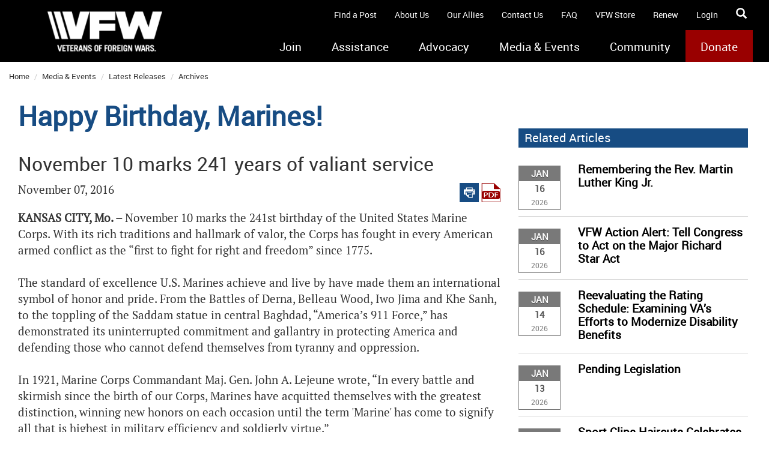

--- FILE ---
content_type: text/html; charset=utf-8
request_url: https://www.vfw.org/media-and-events/latest-releases/archives/2016/11/happy-birthday-marines
body_size: 25721
content:

<!DOCTYPE html>
<html xmlns="http://www.w3.org/1999/xhtml" lang="en">
<head prefix="og: http://ogp.me/ns#"><script type="text/javascript">
//<![CDATA[
var __jsnlog_configure = function (JL) {
JL.setOptions({"requestId": "ozmr5ceveycxrhojpdf1q30l-ff903cea467d4b4291e164b6b8be95b0", "defaultAjaxUrl": "/jsnlog.logger", "enabled": true, "maxMessages": 20});
var a0=JL.createAjaxAppender('ajaxAppender');
a0.setOptions({"level": 5000, "batchSize": 10, "sendWithBufferLevel": 5000, "storeInBufferLevel": 2000, "bufferSize": 20});
var a1=JL.createConsoleAppender('consoleAppender');
a1.setOptions({});
var logger=JL("");
logger.setOptions({"appenders": [a0,a1]});
setInterval(function(){
  JL('').appenders.forEach(function (appender) { appender.sendBatch(); });
}, 1000);
}; try { __jsnlog_configure(JL); } catch(e) {};
//]]>
</script>
<script type="text/javascript" src="/sitecore/shell/controls/lib/jsnlog/jsnlog.min.js"></script>
<script type="text/JavaScript" language="javascript">
         if (!window.scSitecore){
           scSitecore = function(){};
         }
         scSitecore.prototype.Settings = {};
         scSitecore.prototype.Settings.SessionTimeout = 1200000;
         scSitecore.prototype.Settings.Icons = {};
         scSitecore.prototype.Settings.Icons.CacheFolder = '/temp/IconCache';
</script><title>
	Happy Birthday, Marines! - VFW
</title><meta id="metaKeywords" name="keywords" content="marines, armed forces, US armed forces, US military, military branch, former marine, marine corps, service members, veterans, troops, US troops," /><meta id="metaDescription" name="description" content="Today the VFW and its Auxiliary proudly salute all Marines — and Marine families — for their sacrifices and selfless dedication to duty and service to country." /><meta charset="utf-8" /><meta http-equiv="X-UA-Compatible" content="IE=9" /><meta name="viewport" content="user-scalable=no, width=device-width" /><meta id="OgTitleMetaTag" property="og:title" content="Happy Birthday, Marines!" /><meta id="OgUrlMetaTag" property="og:url" content="https://www.vfw.org/media-and-events/latest-releases/archives/2016/11/happy-birthday-marines" /><meta id="OgImageMetaTag" property="og:image" content="//vfw-org-hqagarhxahbybyd9.z01.azurefd.net/-/media/VFWSite/Images/VFW-Logos/VFW-Red-Logo-on-White_Open-Graph.png?v=1&amp;d=20250218T150132Z" /><meta id="OgDescriptionMetaTag" property="og:desription" content="Today the VFW and its Auxiliary proudly salute all Marines — and Marine families — for their sacrifices and selfless dedication to duty and service to country." />
    <script src="https://code.jquery.com/jquery-3.6.0.min.js" integrity="sha256-/xUj+3OJU5yExlq6GSYGSHk7tPXikynS7ogEvDej/m4=" crossorigin="anonymous"></script>

    
    
    <link id="canonicalLink" rel="canonical" href="https://www.vfw.org/media-and-events/latest-releases/archives/2016/11/happy-birthday-marines" /><link href="https://fonts.googleapis.com/css?family=PT+Sans:400,400italic" rel="stylesheet" type="text/css" />
    <!--<link id="_bootstrapLink" rel="stylesheet" />-->
    <link href="https://maxcdn.bootstrapcdn.com/bootstrap/3.4.1/css/bootstrap.min.css" rel="stylesheet" type="text/css" />

    <!--<link id="_jqueryUILink" rel="stylesheet" />-->
    <link href="https://code.jquery.com/ui/1.13.0/themes/base/jquery-ui.css" rel="stylesheet" type="text/css" /><link id="_vfwStyleLink" rel="stylesheet" href="/Assets/VFWSite/Styles/vfw-style.min.css?v=01172026" /><link id="_vfwCustomLink" rel="stylesheet" href="/Assets/VFWSite/Styles/vfw-custom.min.css?v=01172026" /><link id="linkFavicon" rel="icon" type="image/x-icon" href="//vfw-org-hqagarhxahbybyd9.z01.azurefd.net/-/media/VFWSite/Images/Icons/VFW-favicon.ico?v=1&amp;d=20190913T161853Z" /><link id="linkFaviconShortcut" rel="shortcut icon" href="//vfw-org-hqagarhxahbybyd9.z01.azurefd.net/-/media/VFWSite/Images/Icons/VFW-favicon.ico?v=1&amp;d=20190913T161853Z" />

    <script type="text/javascript">
        window.__lo_site_id = 78444;

        (function () {
            var wa = document.createElement('script'); wa.type = 'text/javascript'; wa.async = true;
            wa.src = 'https://d10lpsik1i8c69.cloudfront.net/w.js';
            var s = document.getElementsByTagName('script')[0]; s.parentNode.insertBefore(wa, s);
        })();
	</script>
    <!-- Google Tag Manager -->
<script>(function(w,d,s,l,i){w[l]=w[l]||[];w[l].push({'gtm.start':
new Date().getTime(),event:'gtm.js'});var f=d.getElementsByTagName(s)[0],
j=d.createElement(s),dl=l!='dataLayer'?'&l='+l:'';j.async=true;j.src=
'https://www.googletagmanager.com/gtm.js?id='+i+dl;f.parentNode.insertBefore(j,f);
})(window,document,'script','dataLayer','GTM-TVFXCT');</script>
<script>(function(w,d,s,l,i){w[l]=w[l]||[];w[l].push({'gtm.start':
new Date().getTime(),event:'gtm.js'});var f=d.getElementsByTagName(s)[0],
j=d.createElement(s),dl=l!='dataLayer'?'&l='+l:'';j.async=true;j.src=
'https://www.googletagmanager.com/gtm.js?id='+i+dl;f.parentNode.insertBefore(j,f);
})(window,document,'script','dataLayer','GTM-WGJQ4G');</script>
<!-- End Google Tag Manager -->

<!-- Envoy Design -->
<script async src="https://www.googletagmanager.com/gtag/js?id=AW-17056163640"></script> <script> window.dataLayer = window.dataLayer || []; function gtag(){dataLayer.push(arguments);} gtag('js', new Date()); gtag('config', 'AW-17056163640'); </script>
<!-- End Envoy Design -->

<meta name="google-site-verification" content="2QrxnGTXrvm82A81W4GaqR1L97Dvp7Rx2-knZJc41c8" />
</head>
<body>
    <form method="post" action="/media-and-events/latest-releases/archives/2016/11/happy-birthday-marines" onsubmit="javascript:return WebForm_OnSubmit();" id="form1">
<div class="aspNetHidden">
<input type="hidden" name="__EVENTTARGET" id="__EVENTTARGET" value="" />
<input type="hidden" name="__EVENTARGUMENT" id="__EVENTARGUMENT" value="" />
<input type="hidden" name="__VIEWSTATE" id="__VIEWSTATE" value="fGrxkneDdOcgrfl1HC5PDQepedOCXg+70l100hsTB8oNg6RS2jqvNnx65KJ41GizUJwZxKG/GNNBlIS8Oc4tD6jQjCLHCdkQBtGPbfH8PVWt6POwtt53Ewm2yq+K9lnj/s6ph5AhGat+ens3HCBNstxDrO0oEfArMsJJkfk9tRLbhuA2Rz1Zofm7DRT4YNYFhY11yPO06K4ja46wa0GE5v2lJuqFpBPiGMZUEUxTcQxbjci6cXtfe3D/xTkFh5jRY7WLPDfIRNos/dYy5Ubk67B2ubvK/145ka9kSy7/7Pc5RVuZ9Vb4I0doTpjrnVXLrUA9ScpS4sT62fP1M7HrdT2pbfPIL6XC8QeVa7KJz0zcATR5JMIa3dRDmzGSIvklRGk+KCYugFpZkrt//995fNnohodfW1rWBP3DaSVbo4QD5LWAdYPFV16SMdGjYugon+rBTtJywLLIY+4OZiz3tcRbF22LGk+0mVPzZ/6dzXFHjBvMhnilBSkL2i8bn4C2x0ZavuqXmEycO6lmciMaFfBBmK2DYxacRC+DcATLi7NZqFOYATDerkyKfeeSodOluoOZ5DU2J3a8lyUvOV8ee1ii4EO9zICY0rLEr+ML8FCKXJrlepePCjf4ZgVpS7BJF6+/QiClLjWqevB4Jlo5VWvtATRZUgTs/V6UkUq+WqpqL9DpFfhfUa9s59+DMSSoJsDqBmoYneHUbWmf2QLanA+wYvkdaEmGyFgpAcD4GDtQ1/gEgRTQiZ3bDjvW+PIBBAvU59gnUsB+rCQ/YfbSPHddkOLJyXYE+6sr3Q6PuQXfMUtEe+BeoYyxe0pDnOQ0rV3G0K25BPD3uhEBGOzF8qvgYaKEk0TLf105P8sGAW0XugAxKrsZHRYDkFXhRQWmalPwUNpFmRxZ2ujz2xLPxr6ZmfTr/wlPvp2UCV58rizo+/HW0L9laPPqgfDdSlwcvtOFaL7c6wh1iTfAokVHU4MYEub3AY+q4acF7ERq7ngR6Wv34figqzyp+PG7mn98OZWLQiJEZoRUNfI+Lxtx3zBtL7dTWAqXtc0ARhWq7+sknlNPtZQIKeh/[base64]/3SzfFjp+AqbMzU7vd1ROa0j29zxSD1GcxyYWCXM8K1fTIj5vxtF60FlbrBeko5IsH4jApAxNEZMZQSTYJ7U0crAGhH6X7KHV5glUsOhN3o9P9S7dvYJW4w9M9aAawmpqfJxIxMBNlYoSuek4qIa754I0m2ZRT8IxOX3/OPAYRbxwYiHEFZmb9B/9XKX/rLCvgaTT991BVoCyy0aTJ7647Bl1fviJN6f7yMG4wnQEva0e3Q4BRHY90sTIVoKbFrQFL677dwi1gJc2WcuiS+C5dlXaKoCDCCna9m5NrV2R4wvC7cpCRfdFmN/rGrFTmfTG6Sf67Nn/frL9k2OylommOPzr0MU/dzrGv+wePom4XyWnbm0RtQT7J75n77Fdg+5P5V3MP5JIlbP4Dpi0gcQoKxbP6XEhqgWFvFMK/gz89X7Qcu8mKzb9j36AM0vSWfD94ir+PZG1IJcp4Fwa3t9nFzo6SsD1CGCWhVgsPb/BQWXJR/mJX2YuTesWOwtlusOWgT50e8oVY7lOZdxlZyLUFWrQ8rrgzEX9BPAZsUPhaCn7AIQiV40bfU0LEZNnZDvbqqQMRh1f5ayGANsN128BruGn6uoxFZ+uj0gfTYPLx3M5M7ZdkQhVvVB9PcwSC39x8/dketTBuCS+b+w9dC46udG6aVy/uwbZH8mrGcGwdqzf3y9yG6XUuvM8zUN1qPIRG7Z6HR3/14+uHgz+aKG7xnsk8khXNnJAX2PgzY5q/ffIQsxKfEDuKSBq+RzFIGkQX7OMfAyTYmmOjkdtqrTJ2o5t3GZtk10v+EbhHPTZRCshqG00jix4oqX8UU35yFHRQ5+6pjYzWqcSXE49qkfxDs3vn7r1jToODpauiF/DRTa9q9f9P1tFdIbyaT8dFgB14Yj8yzqCL5AW6/fLH/i6GiLbztxh3u4bz4wSc+Tn2tl1uPrxNap+8JjolLhuYINvhCWORyimSw/q2nPbkJsnOh7Wg/rAhuZifPHkZob6OqCkta+FNKljXj+bSWvXPOSdyFjVg80/qbNCGNlmY2j5Sy3I6YzNxsCtGAvHl48TQTXDMv4+2weGJhMV8deZgY3FPRsPiJsFalItcQx/+g69pc2rYz0HWkNOsCMm1MjKTCXDOe2BuXaWTmVXI9PfuFP+IjZdhjpByzenx/qN5BFlbSlVAEq8SGVrSjUH7kuONI41AvytEY8zqY+17UPG6rMQJEtV1znxj05P/x/81XJlF3a3/mj/G1jLP8vyqS7QQX/GsukbyEF+lQ9cNu5mxAc8TkhybUZpMnCo+ZYPTTXHN2G9y0Ic4GMEyXxLIRCOfN8GifmQFo7Jn2SLZsEnzqWbJNmeczH83bv8NABSTgJioLfcHOUDJLFPo9ZO45nWgWortahhhoBYnqmZZfhkshujlKjkex9/+ZLK4zcruJQvb+VzBD2Lbfnzgsmq1DoeQONZEhCSMCLX/5JY7gQfEYx8iJZRloQnooBgyC5ZWP2fEUoEDMilF6illF34PvOUuV+n5NfqwVXF3+Tk0sxqxqmrefsNBIa+U/DDQ0vfV2HnW3Xmsy4RJIthJe52tTflXnJNf/IJzkuJt4kH2CkD5uJ+2Q6yR5xRwhBaXH3GjCCL8OYam+pU3d52R1M7z0fNtogoPKJwIHZUovnorHUfnPwhhQ34+1otJ+BB2UOYHMovdxEMrArE3wrYjOAVO6NJmw6tnLPtO+e19+DYoed5wvDZ31uJjqAKiIOgwrFbkB5TDLk5BjFX6UpJnETdsSOg7iA4/[base64]/C1cffdtbHKPej2nXCj7iqY28WoYMT2dWdmpOFHKh/lqx1HSB8wSTl7GJxjRIaRakbilfJN8Vd8tniAxUdoD76NNHXH5l8dECyq2BclyUBkPVQlHJBmLn385CtB67j+NfSt/dj6XcFhGnwBUaev3DpbRdB4wEOTNjbdwx3EmDabn8zJyiNZYMhQP8L3DFIz4QtHKYLWIzzULupahbA3rMhKXi9O9z6bDXSl+OmmFr4B8jN+RjZ6cBS/98VLiA/OlMMsbSPo5CKlpYWl/aQNbybPiex3I8gOY07CjaQJSKY8zTQJpGb7kg/NztxhhidgiCgQUiemrSQPnuX0Vgj1gaZFHOp5EGO6FGE+eKlt8HcZ7pm/ZPDr49iM6v+ena1E5MpNFgAFYmuQSpjaytadinprRZrIe6HZM/UCtUGgF3+mP/NBVbKJRl2xJNQ/0/3mpl+dwqXBI03nX/mJ1ZrwRXQ3tUgG9Q67AK6HCnL1APP/6R1QiiO1iSmR/Bc7kzV5Fs9949SyqyT6lxHwryVf/s63tk/jSlz0OWA4YJvkUVu203X+7E+sSioEtbDBxp6LklZoSJev1fhXMkBlHLQuwj5TmxCuaxIVUuzsNX9/agKGMWUzV1IDD3PXL+DAS/kK3+Tp15uSDwYDEwhiU3J+KagvmQ2upjL5cmTQiM2BQvfqqlYX9oPPZmqINRtwF/KCuiTz2Koo1zmLWbWS1ljoBOEI5kpUtqiszkJQik0AlMPe32/NfJOR2oFJo0DGAlRYWhWf8wbVkmx/iqNxF4nmGkRg2dm8bqCXCEHgd2nOx2ZulbwtfeY8ZdyjsFcBFEac5CIsgBDJw0Q+G8fnxmNOob+L7S3bnSlIXBni85NXA28mMshGH9VBcPeJG6ozH285L6LkMY+R66vHXPCPL3Bk9yjx3ECGiZ/cO23Otj/xOh9aT/Nnu5UkpsgLvGOKjy0MsX7HNOlLNnfArN6vLIMfcI945/WCVB926pCBWXt9ufIUIvgfG6oqaBbpQz50j7GlkefUX5kihliEkk5hRu+/fcdBZrI/zuOv4dqVO7yuk+JSBeMf+tz6e91qofm2v1QCKV8HmDRBtI1is4gBjhmkAJM/B1K5r92MKX+SsVw3l43Hv5gEoaOMDPKvm6a0emVcDiWujTBAfLZ7B6Q8hrPVocY8lM9A0uTB3WBoAq+0L9wRMKt/sti4uZ6BXtyxiSg8ECejPhvGPk0VsX2qWoN62HtXUFqMp+m9aZPh6wAF01p2DwqATCqwfwDd7lxjqE/ALTWMx6vpaFcC3kekCk/oUH00T3wNbq6VDc36KaxfsB5EE6Yhe7shUcEMQfjG4iQiJEDNKs9BcrebgqWJxjA5kjhMFDzzY9aAWk/[base64]/he9FN2qsRmILMA6hHJmoL+nR29Ds1RU6v95QcioQwwEMres4+qQTAOaEEdid7wwoE4YtkJ/Nyl29upfs1he3FO2Y/bsTAWevQTuSVEUb/NHFL7Y8aKpQNIdV9stICzaJrReGnQAxM/73hfNcrLscdUVBu7WhwafHRJs9zxTg2Ad8zs/UfMOD7MXxRBklQ9WNDicuol3CYKZBwnzikiITDsNOyJDS6mmm3hjZA4/loJFYrRBNLKHieS5PaC0aII6jD1yOk8vqOezZhcvCadH0Nzw+PkU34r0cgU8bZEyqose0MYq0paTqkjryCD4CbhIk2tq83lA/92wt7azraG2eWXKTfvaFivsjienkdIySDF39f5ZMkFy3LUEsJeMyntl3TH9Dx+jLoJqkORJZzAvqRv7LZNnUYBLfITcy6kr8j5yvGi2lYHHDhDn/+81nxKnMyoxafZbtB4Li8t2SDu7M4dOQJbd1JehtdTmhZSHHoz6TMdIFHeYNNZ5iVBcO4d3A9SCGAo6v7QdkcwLPxbqTeNmwr+W1Dp1Jj5ThqMYd1qjggzWD3Nmg4PF0x4xpl/+wUmbDEFtpmllr+nNj0HN7RP0eqtshuX7pwGSVFc41mqYy3P6ZMEyZ2nsCzET3x7jPtXXIuseD51UZ79LB/k6hJzJBNlgluK7sy4miK3uSNCMfUqgDo02xnw69Uw5dsHqfsqTnCX/ppAw6ZYjGs7jxOLIREn+jcbpIgYOe2I/oVVMcGIo+zMeprBj8KVieY54Ph3Wyb8IN7wdiD7jcXmKk2UavAafPkAYDfEPmomZXU+U5VdeOcr2E+Jyg8b8NNOWCdJYFDkCRJdZIy8jfkZJniNMwmw4nD25mVUesy8vtS5PRib4K7s3CQpe4K91z8iFUiZ/N/2Iez2GI1H2SY1TaaYVjcbpy07iEamPf5fiXotT4aFwDS8+qGmLgJ6Tttx0tgqw8rG4KuZ0garBKhbTTkqYN4cmD7TwNrKTQ3HR+qClX25fJksVHt0Nsmpe8phDAsExrP42YWS0Da/78NXPvKBLiyN4N49J3xBvoKTTr3ZijV/Ay7kMf8s3cReWvu9CkEJs+DnrKaiKeZBZjd0h9y0lJS+qeZlSHAChwizkiDf4DryCgBJ86wftvucVo7CakHdtoZGgmo63CV7DhjWNYkrxak2WfpoZMCfBkX/LKKu/zTU6smdn8iCuZdJq42aH7Ig4MZ0LfrncwIS/BhAT83SbxwJnuyBYhA1IUJbxzSpsJCHu1h4RExHE2CELQVpk31sqjHk7AQqZXwqX8S5YxFeTIb/EOy6uSnBwp6As5ed/LC2IGqC+S6cVRYhRV4RHJvLqQaoLcdo8SkijfKtyG98eRasb5ZhKtVMvprGjcbbTO3MJs7IK+2OgJ9+yz/pYaiZQVm6iYFwvZKMQ6J2kVHgmIDofgdoy/g7DYWFJr9SjI3pY/a57NWI4PNpFy1EPByF9zfsMriQGcfkDP9yxWc8VhsYjaxTU+03rba/8du5qSoyLzkK3Mqrxdn5+Ix0cQbV9GujOxeGpe/PmEzL3CR/l72cLn3w4AXwNjX09blpL2z4m87S3YfFv+d+sK04b0eJiVmHTSlhAUn9s06P7JmoI0NKiL+O5IDHfkSh/P7cToW6x1GfqwDDtq9QANqAq/bAuSZ9p2VUSEt6E4DPV+nJ5ir2A5CfJ8WOG9te1XGVZA5rU8GNJxW/U/2UULmf5h3ucJuJXVBpGsQ9rxvngan5aIIxUyGMN62mHwg46dSeLgC1Lx1+T9RwjevTeVL/fSsRsSIO7RCPVqQqFmCEEuWvJoGf/g98mGommvFB2RH+1ncKfd99jS4MYHiA8YwNtMqN4RGrKu8vPPtmHzmXFh+8I4ofDp2tIAULCvRmVGNOkz0KuWTwO/LkTi99V1L8bR+k+VMAMvFpfawh8ubQONtRcd7SVD6TpgsY06wCeGrISuW9b2T2lQR3YfOzKHvGxp6UlkmvNSa/21MFQ4SHY02m0iVAb9S7T60RI9Slhb6w1U+DatE/QOTq4C47kVkDvwPAgVReBenfar0XPGMAfUJpV8EqQ5uyG86BC4FW//cPduhvE0MZrC6AOOc5vBwKaHh0XwawXwuGY4gMcNY8hqmPTIUA+EPv/Owm0gC+UDbhgylAWsAlrsPIeX7/l6Z+C5wFINl460BxOZT00fBZk+/rioLQlfDnP73+qp8NcpEBwIl0q9zvJDf3pHqO740oBMxrbR/YLvOs0JHKOLRIhdEXc2WH1GHoRPVxjK4v8eGCvVJj6LKOZdrw7GJ1VNJUTjMKN12Vb1b95NaJTt7uLGP9DvBdRqI7Pfp39SIxN+qafTY/l/1YHqLJDNNZQV6vjxPIp8BfoskB4IfDmxoAP/fYhQ2E7h5nAlIUple0otiOs0cO9Uj406pSGtHwOA0MXUFQVrCkR2frys44+ozpeHSHIKswkEZ2ZDyWZwuD04Ed3X1ru6RSd77u17ywWjg3EHdSZK1jxYTQt1OoQDG3J/sOwg+QJ2XX8dp6s2stjiDnUOuCYsNrxx+n9vkYS8Ymmr7y2Fp5bF80hd/7XzvTa8CC41If1k1jVLmUQIzqj1YII7QWswbyMXfOTgGViM+I6lXoX9GhFEbKF8vGHFDwjO/0zrjFugRW845qnRIkIwFi6AeiBmXSsnQVceWSLOxduGcA6bp2HDnfo/4MNWhfsF4z/7lRozanpgxXvkoAxwVi3jLUDRy83qjat1m79Hl/K5zh0k9wEsco83raYGucdozFS0TWbvCqb2Lv+PQ3B7Nip17EUXLaQAZiVyRuJyBVu34rW5DxZtA65waIVwmwHDFjAsP//FEgeXB4QImr7RFIt6Mnu70gfiiuAr2UallyaviWlocnyqemlrdSbx1ztLtFcBy1mWq/XyPI1328KvlyZ0pA5vHt4Djgv6f3USsueDGjaPW2ps5A1nabxbg7GcUSDteWMRTRVuGvkn9kaR9PNAA4RUn09sWxrQ8AoR27YTK8FCFa1ON9QVF+99a7BXcKmHLUOi7/pmZ+NmpIkaBzi4cEbqYv43+bZHUqznjbudDrnrp9dIoRe4ZrC4Wjq3AskJKxobIVWH+HR0ahXOHZlQaGDvNR4yjwR0KyQsWc7RrmNsVQBQGzGW7T6fGc7Wl6EC3FBI9vz+muWZo6TY9mjXMY6Qv8oCWy6znCRhTkOgMFv/ip8jGB5PDF1a7ZOZI6+qTT0BfbszxT6ayf/hl03bECRo+tGvJryyNHCwplVEWKvSBto/NoSPkenC3dtIfIDQhiHX2mQG5ZisVrmOXkHhuzaR/ux2CWmNU5TVw1fK192QPrzWjGifot/IryD+REQ9Kt3efu/ONkuit2287HR5o5zNn/koTLnU/2tjcGayUfYI9QIuLC8Cxyorp89RPsj2fOGsbYaAGfKVUeZolRXFQ3yUDXmbJu6MN8nKXT0sTRYUFdRIcJsuZTOXd3dJ0ZwBibDsiHxyWWPmYARXBcoM6i/Eu6HlaBDrSn7ATRBktkehu/+RoQYKHMpkkUtGmGKZxrVyaM5ibPN60odl2ncOoirMEXez27yHSJtQzj+0DqcYTlATjilIPMzNZnx7m7PigEoIeC2/ccH7fTcA2Rm6k4lRcChP2/UsH9/PIRkuCE5cYPwNqmBezW4Twws13+jdBqtT9K6605p+k6AubMdRyK6JEJTTXNQjnQml0x7S3EV5cH/LjT0GQiWCrxNd4+3FV/nMAEdGgK3rqwVr9hVoNPBuSsw5rCIbqumHdW1hnl011cOiL7jDXME3gIYzniqmDi+mIDKKJappvs4RtulaFNZRb5owkMUYOL0KYwVoiWu/LNvfkGf91XeqoraW7XDOx4/qeb4OUscKYi/SSp2UVq5PJa8xb9U/CneoLHkFiqH4AJhCmGdQzqWE0lhQv81+pd32oHM/ku+AG4IhufAFhcB9kULzjf9ixNSzoDRT2BZohMPWsrJzqLe7VKsKRp9+kUog6u16qZQq5W3bzt2wsvS/CREjL/L+grVE8WOuwP40V5entiElNDlJwxsUK5Wzvbvs74p9FLhVYHJab3deJfCVRC2cP7reG1wV6/NP9n96jX51iOKSV8CHaZodjDxCDaw0DFPotR1FXt/cFuuWVTzjCpSGEN4Zqn7EcQ9pdFFwX4EoWsl8VX3wDpZXNaB8hVlqPIoOMG9ZfgYltvxZGI6on4/EZUTbD/+1GHmiyiE9JPLBx6sAcEBGnmwAUwp2pF3Qah+8h3ON5OiprA2ltDmQlvS4gvdwnng36R+yQvOQXTNMStkNpReFKzNtYS2LBAeBX/BWwTTwRDI4Kd3Fd6lOoPSjj6fFcgS8fnan4vA66CALXJ0T6y73kQJLcf5cJuL2piNKM1mC9LZG+2haCCXYg/1fak5vTaRyF2x4eqOKPvFlRN/vlLneBa3PAVK9ETLBTS8lJmAYlz7NL3Tu2bHPMcgU+retwpehY1kLTDZOoyH29oNaFgZyJCesQ01T13+/DGBO4eTCw9yKNNpLHzL9i48vhjVfxkYKbN+Cw4/EXYSKm6yi4WyEnKHGYRJA23Je2nWX7UouzcG7Ca1qpmcK/tI1NCmqJb3R9zs3hhwEiOFtQeS7nWCKRfWar6WVF8dVsvhrJSOKGH3EyFOk3/FB71yHCkmvOOfs+ha/2RDdcN35YLGiJbKWUwVNtu3DMUihTfbusCPxGgK8grTgCtZRvSh2Gcs1PrY5290RrcRF90U9uG9pYI28eFaM1K90SdGn+e04+a+jrDkjVCnbFOebZhVxZ0V5ymV9MF06eoXRpNgrqorfp0iOv3pkRnfUNlRdQURlHlGfWt/i7lYDctDrWni4ll6OJI24AmGAYnSmJ+RJJGz8rCKPGPggGEYR4dtSr11BnnSBlejrJ3SMGzhw5dGweJhzSGnY2sgSo/VizPEOtnxU8s5JDQ6pqvMsz3MSJAX4ydz4p5kwno28By63fi2fJRiB3pF7ilwtkA4nD8DW/gf3Cf7LrY0XHIvfWXQSGF0L1le6qrwtvMOV3SulehwmYQESfS08X4lgOo6tfJ1RwBr+eiRL6Sk4FTZ36JbI9SwSee5FK/67EeNX5i36CAv61XxIFv3inXgWeZ23XQXGJubGK6sAS78LuA54fgfA3yu+MBMHJK+ZJp55e0aIR9Y2PtA/y/fWSePSd0S08L+5wM+/FU3ozXuiZtUWdUpFH86ATLPAgPhSxx0cK9ak4yHCiTJHU4lNj9vA0NZEvZo7L+luYZL3It52NmBVkmr5y9F4wv6HyRhIDjNRu9NolLQCbl7nCTyXddAzNy4zZbXbdYjUxedGEoH6pMTrGyKMP2Mrrc4vY+txpM/+9U1xsSFJvQ68Uk2i9iTSoR/vm+Nzb7vjqWsR77VJMiy63p2WyFyTuLvkm6rjUDP/GUAmVpmRylKovIQb7WEamghAEpXiUpwagFvLsxGXwnVTVY1uhskPaHbBWA7JioWAwc2XCCxES+tSo0WZJRvfkMA5fHETnr8=" />
</div>

<script type="text/javascript">
//<![CDATA[
var theForm = document.forms['form1'];
if (!theForm) {
    theForm = document.form1;
}
function __doPostBack(eventTarget, eventArgument) {
    if (!theForm.onsubmit || (theForm.onsubmit() != false)) {
        theForm.__EVENTTARGET.value = eventTarget;
        theForm.__EVENTARGUMENT.value = eventArgument;
        theForm.submit();
    }
}
//]]>
</script>


<script src="/WebResource.axd?d=pynGkmcFUV13He1Qd6_TZIwIqKsfaxzDtmb5mIDxJNXFdM0mjj7KGOEoDtQuEZ4BKwjcFMKjQY3ASNYRf0kZWA2&amp;t=638901346312636832" type="text/javascript"></script>


<script src="/ScriptResource.axd?d=nv7asgRUU0tRmHNR2D6t1Bl3A7f1aP8iOjRjRTC3e12iTw9J2dcN0jnwLU9x7BNkX7h2MTd_yHCAneuQOfKrbnNPk5OJH1kAJ6JTMv7obDiU_aaG0XlaAsnxwqAyGlSJrnMX0gjt_yn8WyymQ040ww2&amp;t=40d12516" type="text/javascript"></script>
<script src="/ScriptResource.axd?d=x6wALODbMJK5e0eRC_p1LbyXZCscC9Eow3k1OYro0eym621pNdEiNDIKJu9l7Uhsldt6LfSr9dSASXKk1XdDT-qBMfS-N7gc0Wo_gUGIvxNi0Knqa5oO7mXFaI9seAnX0&amp;t=fffffffff2b1ef38" type="text/javascript"></script>
<script src="/ScriptResource.axd?d=P5lTttoqSeZXoYRLQMIScHjO-aM8CAOkgyaB7Q4Sw30pbj5nZl_hfvfGa04vR6pUwC90eS6PhSDYKRQIuKtYalEzNkoerx2_3iWT6H4IlJWTEt1FCSfd8Z8KZzStlOrm0&amp;t=fffffffff2b1ef38" type="text/javascript"></script>
<script type="text/javascript">
//<![CDATA[
function WebForm_OnSubmit() {
if (typeof(ValidatorOnSubmit) == "function" && ValidatorOnSubmit() == false) return false;
return true;
}
//]]>
</script>

<div class="aspNetHidden">

	<input type="hidden" name="__VIEWSTATEGENERATOR" id="__VIEWSTATEGENERATOR" value="6C1E8180" />
</div>
        <script type="text/javascript">
//<![CDATA[
Sys.WebForms.PageRequestManager._initialize('ScriptManager1', 'form1', [], [], [], 90, '');
//]]>
</script>

		
		
<!-- ***Member Login MODAL Container*** -->
<div id="_loginModal__modalLogin" class="modal fade member-login-container" role="dialog">
	<div class="modal-dialog vfw-modal-dialog">
		<!-- Modal content-->
		<div class="modal-content">
			<button type="button" class="close" data-dismiss="modal">&times;</button>
			<div class="modal-header">
				<h3 class="modal-title">Member Login</h3>
				<img src="//vfw-org-hqagarhxahbybyd9.z01.azurefd.net/-/media/VFWSite/Images/VFW-Logos/VFW-logo-footer.png?h=180&amp;la=en&amp;w=450&amp;v=1&amp;d=20181017T124150Z" class="img-responsive" alt="logo" width="450" height="180" />
			</div>
			<div class="modal-body">
				<div class="form-group padding-bottom-20">
					<input name="_loginModal$userName" type="text" id="_loginModal_userName" class="form-control email clearable" onkeyup="if (event.keyCode == 27 ) this.value=&#39;&#39;" autocomplete="username" placeholder="Email Address" />
					<span id="_loginModal_ctl00" style="display:none;">*Please provide a valid email</span>
				</div>
				<div class="form-group padding-bottom-0">
					<input name="_loginModal$password" type="password" id="_loginModal_password" class="form-control password clearable" onkeyup="if (event.keyCode == 27 ) this.value=&#39;&#39;" autocomplete="current-password" placeholder="Password" />
					<span id="_loginModal_ctl01" style="display:none;">*Please enter your password</span>
				</div>
				<div class="row margin-bottom-20">
					<div class="col-xs-12">
						<h4 class="modal-errors text-center">
							
						</h4>
					</div>
					<div class="col-xs-12 text-center">
						<input type="submit" name="_loginModal$_login" value="Login" onclick="javascript:WebForm_DoPostBackWithOptions(new WebForm_PostBackOptions(&quot;_loginModal$_login&quot;, &quot;&quot;, true, &quot;login&quot;, &quot;&quot;, false, false))" id="_loginModal__login" class="btn login-submit" />
					</div>
					<div class="col-xs-12 text-center">
						<h4><a href="https://oms.vfw.org/AccountHelp.aspx?f=pw" id="_loginModal__forgotLink" style="color: #fff; font-size: 75%;">Forgot username or password?</a></h4>
					</div>
					<div class="col-xs-12 text-center">
						<hr style="width: 43%; float: left" />
						<span style="float: left; padding: 5px">OR</span>
						<hr style="width: 43%; float: left" />
					</div>
					<div class="col-xs-12 text-center">
						<input type="image" name="_loginModal$_idMeSignInButton" id="_loginModal__idMeSignInButton" title="What is ID.me?  You can receive discounts, cashback, and many more exclusive offers while shopping online by verifying your eligibility with ID.me. Different retailers offer different opportunities – just for being you. You can find this offer and everything else at ID.me" src="../../../../../Assets/VFWSite/Images/SignInButton.png" />
					</div>
					<div class="col-xs-12 text-center">
						<hr style="width: 98%; float: left" />
					</div>
					<div class="col-xs-12 text-center">
						<h4><span style="color: #fff; font-size: 75%;">Are you a new user?</span></h4>
					</div>
					<div class="col-xs-12 text-center">
						<input type="image" name="_loginModal$_idMeSignUpButton" id="_loginModal__idMeSignUpButton" title="What is ID.me?  You can receive discounts, cashback, and many more exclusive offers while shopping online by verifying your eligibility with ID.me. Different retailers offer different opportunities – just for being you. You can find this offer and everything else at ID.me" src="../../../../../Assets/VFWSite/Images/SignUpButton.png" />
					</div>
					<div class="col-xs-12 text-center">
						<h4><a href="https://wallet.id.me/about" id="_loginModal__whatIsIDMeButton" style="color: #fff; font-size: 75%;" target="_blank">What is ID.me?</a> &bull; 
							<a href="https://www.youtube.com/playlist?list=PLS17GMBrjUlbLLhdq69ZQSBEmmKV6yApi" style="color: #fff; font-size: 75%;" target="_blank">Video Tutorials for ID.me</a></h4>
					</div>
				</div>
			</div>
		</div>
		<!-- END Modal content-->
	</div>
</div>
<!-- ***END Member Login MODAL Container*** -->

        <div class="container-fluid" id="main">
            
<nav class="navbar navbar-inverse navbar-fixed-top">
    <div class="header-container">
        <div class="navbar-header">
            <a href="/" class="navbar-brand">
                <div class="nav-logo-container nav-logo-large-container">
                    <img src="//vfw-org-hqagarhxahbybyd9.z01.azurefd.net/-/media/VFWSite/Images/VFW-Logos/VFW-logo-header.png?h=87&amp;la=en&amp;w=275&amp;v=1&amp;d=20181017T124135Z" class="nav-logo img-responsive" alt="VFW-logo" width="275" height="87" />
                </div>
                <div class="nav-logo-container nav-logo-small-container">
                    <img src="//vfw-org-hqagarhxahbybyd9.z01.azurefd.net/-/media/VFWSite/Images/VFW-Logos/VFW-logo-header-small.png?h=55&amp;la=en&amp;w=110&amp;v=1&amp;d=20181017T124203Z" class="nav-logo-small img-responsive" alt="VFW-logo" width="110" height="55" />
                </div>
            </a>
            <a href="https://heroes.vfw.org/page/21776/donate/1?ea.tracking.id=vfwhomepage&utm_source=homepage&utm_medium=button" id="ctl07_mobileDonateButton" Class="navbar-donate">Donate</a>
            <button id="hamburger-menu" type="button" class="navbar-toggle" data-toggle="collapse" data-target="#header-nav-main">
                <span class="icon-bar"></span>
                <span class="icon-bar"></span>
                <span class="icon-bar"></span>
            </button>
        </div>
        <div id="header-nav-utility">
            <div id="form-search" class="navbar-form navbar-right search pull-right">
                <input name="ctl07$searchInput" type="text" id="ctl07_searchInput" class="form-control input-sm clearable search-input" onkeyup="if(event.keyCode == 27) this.value=&#39;&#39;" maxlength="64" placeholder="Search this site..." autocomplete="off" />
                <a id="ctl07_searchButton" class="glyphicon glyphicon-search search-icon" href="javascript:__doPostBack(&#39;ctl07$searchButton&#39;,&#39;&#39;)"></a>
            </div>
            <ul class="nav navbar-nav pull-right utility-nav">
                
                        <li>
                            <a href="/find-a-post">
								Find a Post
                            </a>
                        </li>
                    
                        <li>
                            <a href="/about-us">
								About Us
                            </a>
                        </li>
                    
                        <li>
                            <a href="/about-us/our-allies">
								Our Allies
                            </a>
                        </li>
                    
                        <li>
                            <a href="/contact-us">
								Contact Us
                            </a>
                        </li>
                    
                        <li>
                            <a href="/about-us/faq">
								FAQ
                            </a>
                        </li>
                    
                <li><a href="https://www.vfwstore.org/" id="ctl07_vfwStore">VFW Store</a></li>
                <li><a href="https://oms.vfw.org/QuickRenew.aspx" id="ctl07_renewLink" target="_blank">Renew</a></li>
                <li>
                    <a id="ctl07_login" data-toggle="modal" data-target=".member-login-container">Login</a>
                    
                </li>
                
            </ul>
        </div>
        <div class="clear">&nbsp;</div>
        
<div id="header-nav-main" class="collapse navbar-collapse navbar-responsive-collapse">
    <ul class="nav navbar-nav navbar-right">
        
                <li id="ctl07_ctl00_topNavigation_mainNavItem_0" class="dropdown nav-main-item">
                    <span id="ctl07_ctl00_topNavigation_dropDown_0" class="caret-container dropdown-toggle" data-toggle="dropdown">
                        <span class="caret"></span>
                    </span>
                    <a href="/join">
                        Join
                    </a>
                    <img src="/Assets/VFWSite/Images/nav-notch.png" id="ctl07_ctl00_topNavigation_navigationNotch_0" class="nav-notch" alt="nav indicator" />
                    <ul id="ctl07_ctl00_topNavigation_navigationDropDownMenu_0" class="dropdown-menu nav-menu">
                        
                            <li style="" class=""><a href="/join/eligibility">Eligibility</a></li>
                            <li style="" class=""><a href="/join/member-benefits">Member Benefits</a></li>
                            <li style="" class=""><a href="/join/renew">Renew</a></li>
                            <li style="" class=""><a href="/join/vfw-auxiliary">VFW Auxiliary</a></li>
                    </ul>
                </li>
            
                <li id="ctl07_ctl00_topNavigation_mainNavItem_1" class="dropdown nav-main-item">
                    <span id="ctl07_ctl00_topNavigation_dropDown_1" class="caret-container dropdown-toggle" data-toggle="dropdown">
                        <span class="caret"></span>
                    </span>
                    <a href="/assistance">
                        Assistance
                    </a>
                    <img src="/Assets/VFWSite/Images/nav-notch.png" id="ctl07_ctl00_topNavigation_navigationNotch_1" class="nav-notch" alt="nav indicator" />
                    <ul id="ctl07_ctl00_topNavigation_navigationDropDownMenu_1" class="dropdown-menu nav-menu">
                        
                            <li style="" class=""><a href="/assistance/va-claims-separation-benefits">VA Claims &amp; Separation Benefits</a></li>
                            <li style="" class=""><a href="/assistance/financial-grants">Financial Grants</a></li>
                            <li style="" class=""><a href="/assistance/student-veterans-support">Student Veteran Support</a></li>
                            <li style="" class=""><a href="/assistance/mental-wellness">Mental Wellness</a></li>
                    </ul>
                </li>
            
                <li id="ctl07_ctl00_topNavigation_mainNavItem_2" class="dropdown nav-main-item">
                    <span id="ctl07_ctl00_topNavigation_dropDown_2" class="caret-container dropdown-toggle" data-toggle="dropdown">
                        <span class="caret"></span>
                    </span>
                    <a href="/advocacy">
                        Advocacy 
                    </a>
                    <img src="/Assets/VFWSite/Images/nav-notch.png" id="ctl07_ctl00_topNavigation_navigationNotch_2" class="nav-notch" alt="nav indicator" />
                    <ul id="ctl07_ctl00_topNavigation_navigationDropDownMenu_2" class="dropdown-menu nav-menu">
                        
                            <li style="" class=""><a href="/advocacy/national-legislative-service">Legislative Priorities</a></li>
                            <li style="" class=""><a href="/advocacy/national-security-foreign-affairs">National Security &amp; Foreign Affairs</a></li>
                            <li style="" class=""><a href="/advocacy/women-veterans">Women Veterans</a></li>
                            <li style="" class=""><a href="/advocacy/grassroots-efforts">Grassroots Efforts</a></li>
                            <li style="" class=""><a href="/advocacy/va-health-care-watch">VA Health Care Watch</a></li>
                    </ul>
                </li>
            
                <li id="ctl07_ctl00_topNavigation_mainNavItem_3" class="dropdown nav-main-item">
                    <span id="ctl07_ctl00_topNavigation_dropDown_3" class="caret-container dropdown-toggle" data-toggle="dropdown">
                        <span class="caret"></span>
                    </span>
                    <a href="/media-and-events">
                        Media &amp; Events
                    </a>
                    <img src="/Assets/VFWSite/Images/nav-notch.png" id="ctl07_ctl00_topNavigation_navigationNotch_3" class="nav-notch" alt="nav indicator" />
                    <ul id="ctl07_ctl00_topNavigation_navigationDropDownMenu_3" class="dropdown-menu nav-menu">
                        
                            <li style="" class=""><a href="/media-and-events/latest-releases">Latest Releases</a></li>
                            <li style="" class=""><a href="/media-and-events/2026-vfw-washington-conference">2026 VFW Washington Conference</a></li>
                            <li style="" class=""><a href="/media-and-events/media-room">Media Room</a></li>
                            <li style="" class=""><a href="/media-and-events/events">Events</a></li>
                            <li style="" class=""><a href="/media-and-events/vfw-magazine">VFW Magazine</a></li>
                    </ul>
                </li>
            
                <li id="ctl07_ctl00_topNavigation_mainNavItem_4" class="dropdown nav-main-item">
                    <span id="ctl07_ctl00_topNavigation_dropDown_4" class="caret-container dropdown-toggle" data-toggle="dropdown">
                        <span class="caret"></span>
                    </span>
                    <a href="/community">
                        Community
                    </a>
                    <img src="/Assets/VFWSite/Images/nav-notch.png" id="ctl07_ctl00_topNavigation_navigationNotch_4" class="nav-notch" alt="nav indicator" />
                    <ul id="ctl07_ctl00_topNavigation_navigationDropDownMenu_4" class="dropdown-menu nav-menu">
                        
                            <li style="" class=""><a href="/community/youth-and-education">Youth &amp; Education</a></li>
                            <li style="" class=""><a href="/community/troop-support">Troop Support</a></li>
                            <li style="" class=""><a href="/community/stillserving">Still Serving</a></li>
                            <li style="" class=""><a href="/community/gaming">VFW Combat Tested Gaming</a></li>
                            <li style="" class=""><a href="/community/community-initiatives">Local Initiatives</a></li>
                            <li style="" class=""><a href="/community/flag-etiquette">Flag Etiquette</a></li>
                    </ul>
                </li>
            
                <li id="ctl07_ctl00_topNavigation_mainNavItem_5" class="dropdown nav-main-item red-item navbar-item-red">
                    <span id="ctl07_ctl00_topNavigation_dropDown_5" class="caret-container dropdown-toggle" data-toggle="dropdown">
                        <span class="caret"></span>
                    </span>
                    <a href="/donate">
                        Donate
                    </a>
                    <img src="/Assets/VFWSite/Images/nav-notch.png" id="ctl07_ctl00_topNavigation_navigationNotch_5" class="nav-notch" alt="nav indicator" />
                    <ul id="ctl07_ctl00_topNavigation_navigationDropDownMenu_5" class="dropdown-menu nav-menu">
                        
                            <li style="" class=""><a href="/donate/your-support-matters">Your Support Matters</a></li>
                            <li style="" class=""><a href="/donate/give-now">Give Now</a></li>
                            <li style="" class=""><a href="/donate/give-monthly">Give Monthly</a></li>
                            <li style="" class=""><a href="/donate/planned-giving">Planned Giving</a></li>
                    </ul>
                </li>
            
                <li id="ctl07_ctl00_topNavigation_mainNavItem_6" class="dropdown nav-main-item mobileappshow" style="display:none;">
                    
                    <a href="/follow-us">
                        Follow Us
                    </a>
                    
                    
                </li>
            
        <li id="main-nav-login" class="nav-main-item">
            <a href="../../../../../layouts/VFWSite/General/#" id="ctl07_ctl00_login" data-toggle="modal" data-target=".member-login-container">Login</a>
            
        </li>
        <li class="nav-main-item-find-a-post nav-main-item" style="display:none;">
            <a href="/find-a-post" id="ctl07_ctl00_findAPostLink">Find a Post</a>
        </li>
        <li id="main-nav-search-container" class="nav-main-item">
            <!-- #form-search is appended here when nav shrinks AND when hamburger menu is displayed -->
        </li>
    </ul>
</div>


    </div>
</nav>
            

<!-- ***Hero Carousel*** -->
<div class="row">
    
            
        
</div>
<!-- ***END Hero Carousel*** -->
<!-- ***Breadcrumb Container*** -->
<ol class="breadcrumb no-print padding-left-0 margin-left-0">
	
	<li><a href="https://www.vfw.org/">Home</a></li>
	
	<li><a href="https://www.vfw.org/media-and-events">Media & Events</a></li>
	
	<li><a href="https://www.vfw.org/media-and-events/latest-releases">Latest Releases</a></li>
	
	<li><a href="https://www.vfw.org/media-and-events/latest-releases/archives">Archives</a></li>
	
</ol>
<!-- ***END Breadcrumb Container*** -->
<script type="application/ld+json">
{
	"@context": "http://schema.org",
	"@type": "BreadcrumbList",
	"itemListElement": [
		{
			"@type": "ListItem",
			"position": 1,
			"item": {
				"@id": "https://www.vfw.org/",
				"name": "Home"
			}
		},{
			"@type": "ListItem",
			"position": 2,
			"item": {
				"@id": "https://www.vfw.org/media-and-events",
				"name": "Media & Events"
			}
		},{
			"@type": "ListItem",
			"position": 3,
			"item": {
				"@id": "https://www.vfw.org/media-and-events/latest-releases",
				"name": "Latest Releases"
			}
		},{
			"@type": "ListItem",
			"position": 4,
			"item": {
				"@id": "https://www.vfw.org/media-and-events/latest-releases/archives",
				"name": "Archives"
			}
		},{
			"@type": "ListItem",
			"position": 5,
			"item": {
				"@id": "https://www.vfw.org/media-and-events/latest-releases/archives/2016/11/happy-birthday-marines",
				"name": "Happy Birthday, Marines!"
			}
		}
	]
}
</script>
<!-- ***SubLayout - Two Column RIGHT Sidebar*** -->
<div class="row vfw-sublayout-padding">
    <div class="col-xs-12 col-sm-12 col-md-8 two-col-main">
        
<!-- ***Article Details*** -->
<script type="text/javascript">
	$(window).on('load size', function () {
		$('.social-buttons').delay(300).show(0);
	});
</script>
<div class="row article-details-container vfw-content">
	<div class="col-xs-12">
		<div class="row article-heading">
			<div class="col-xs-12">
				<h1 class="article-title">
					Happy Birthday, Marines!
				</h1>
				<h2 class="article-subtitle">
					November 10 marks 241 years of valiant service
				</h2>
				<div class="article-date">
					November 07, 2016
					<div class="social-buttons no-print">
						<!-- Go to www.addthis.com/dashboard to customize your tools -->
						<div class="addthis_sharing_toolbox"></div>

						<a target="_blank" href="?p=1" class="article-details-print" title="Print">
							<svg xmlns="http://www.w3.org/2000/svg" xmlns:xlink="http://www.w3.org/1999/xlink" viewBox="0 0 32 32" class="at-icon at-icon-print" style="margin-bottom: -14px; width: 32px; height: 32px; background-color: #174c83; fill: #fff; border: 0;">
								<g>
									<path d="M24.67 10.62h-2.86V7.49H10.82v3.12H7.95c-.5 0-.9.4-.9.9v7.66h3.77v1.31L15 24.66h6.81v-5.44h3.77v-7.7c-.01-.5-.41-.9-.91-.9zM11.88 8.56h8.86v2.06h-8.86V8.56zm10.98 9.18h-1.05v-2.1h-1.06v7.96H16.4c-1.58 0-.82-3.74-.82-3.74s-3.65.89-3.69-.78v-3.43h-1.06v2.06H9.77v-3.58h13.09v3.61zm.75-4.91c-.4 0-.72-.32-.72-.72s.32-.72.72-.72c.4 0 .72.32.72.72s-.32.72-.72.72zm-4.12 2.96h-6.1v1.06h6.1v-1.06zm-6.11 3.15h6.1v-1.06h-6.1v1.06z"></path>
								</g></svg></a>
						<a href="/media-and-events/latest-releases/archives/2016/11/happy-birthday-marines?p=1&pdf=1" id="vfwsite_content_0_vfwsite_body_0_generatedPDFLink" target="_blank" class="article-details-pdf" title="Print">
							<img src="/Assets/VFWSite/Images/icon-pdf-original.png" />
						</a>
						
					</div>
				</div>
			</div>

		</div>
		<div class="row article-content vfw-content">
			<div class="col-xs-12">
				
				<p style="text-align: left;"><strong>KANSAS CITY, Mo. &ndash; </strong>November 10 marks the 241st birthday of the United States Marine Corps. With its rich traditions and hallmark of valor, the Corps has fought in every American armed conflict as the &ldquo;first to fight for right and freedom&rdquo; since 1775.<br>
<br>
The standard of excellence U.S. Marines achieve and live by have made them an international symbol of honor and pride. From the Battles of Derna, Belleau Wood, Iwo Jima and Khe Sanh, to the toppling of the Saddam statue in central Baghdad, &ldquo;America&rsquo;s 911 Force,&rdquo; has demonstrated its uninterrupted commitment and gallantry in protecting America and defending those who cannot defend themselves from tyranny and oppression.<br>
<br>
In 1921, Marine Corps Commandant Maj. Gen. John A. Lejeune wrote, &ldquo;In every battle and skirmish since the birth of our Corps, Marines have acquitted themselves with the greatest distinction, winning new honors on each occasion until the term 'Marine' has come to signify all that is highest in military efficiency and soldierly virtue.&rdquo;<br>
<br>
Today the nearly 1.7 million members of the Veterans of Foreign Wars and its Auxiliary proudly salute all Marines &mdash; and Marine families &mdash; for their sacrifices and selfless dedication to duty and service to country. Semper Fi!</p>
			</div>
		</div>
	</div>
</div>
<!-- ***END Article Details*** -->

    </div>
    <div class="col-xs-12 col-sm-12 col-md-4 two-col-sidebar sidebar-right">
        
<!-- Related Articles -->
<div class="row related-articles-listing no-print">
    <div class="col-xs-12 col-sm-12 col-md-12 col-lg-12">
        <h3 class="title">Related Articles</h3>
        
                <div class="row content-block-container">
                    <div class="col-xs-12 col-sm-2 col-md-3 col-lg-2">
                        <!-- With Date -->
                        <div class="publication-date-block">
                            <span class="month">Jan</span>
                            <span class="day">16</span>   
                            <span class="year">2026</span>
                        </div>
                    </div>
                    <div class="col-xs-12 col-sm-10 col-md-9 col-lg-10">
                        <div class="content-item">
                            <a href="https://www.vfw.org/media-and-events/latest-releases/archives/2026/1/remembering-the-rev-martin-luther-king-jr">
                                <h3 class="content-title">Remembering the Rev. Martin Luther King Jr.</h3>
                            </a>
                        </div>
                    </div>
                </div>
            
                <div class="row content-block-container">
                    <div class="col-xs-12 col-sm-2 col-md-3 col-lg-2">
                        <!-- With Date -->
                        <div class="publication-date-block">
                            <span class="month">Jan</span>
                            <span class="day">16</span>   
                            <span class="year">2026</span>
                        </div>
                    </div>
                    <div class="col-xs-12 col-sm-10 col-md-9 col-lg-10">
                        <div class="content-item">
                            <a href="https://www.vfw.org/media-and-events/latest-releases/archives/2026/1/vfw-action-alert-tell-congress-to-act-on-the-major-richard-star-act">
                                <h3 class="content-title">VFW Action Alert: Tell Congress to Act on the Major Richard Star Act</h3>
                            </a>
                        </div>
                    </div>
                </div>
            
                <div class="row content-block-container">
                    <div class="col-xs-12 col-sm-2 col-md-3 col-lg-2">
                        <!-- With Date -->
                        <div class="publication-date-block">
                            <span class="month">Jan</span>
                            <span class="day">14</span>   
                            <span class="year">2026</span>
                        </div>
                    </div>
                    <div class="col-xs-12 col-sm-10 col-md-9 col-lg-10">
                        <div class="content-item">
                            <a href="https://www.vfw.org/advocacy/national-legislative-service/congressional-testimony/2026/1/reevaluating-the-rating-schedule-examining-vas-efforts-to-modernize-disability-benefits">
                                <h3 class="content-title">Reevaluating the Rating Schedule: Examining VA’s Efforts to Modernize Disability Benefits</h3>
                            </a>
                        </div>
                    </div>
                </div>
            
                <div class="row content-block-container">
                    <div class="col-xs-12 col-sm-2 col-md-3 col-lg-2">
                        <!-- With Date -->
                        <div class="publication-date-block">
                            <span class="month">Jan</span>
                            <span class="day">13</span>   
                            <span class="year">2026</span>
                        </div>
                    </div>
                    <div class="col-xs-12 col-sm-10 col-md-9 col-lg-10">
                        <div class="content-item">
                            <a href="https://www.vfw.org/advocacy/national-legislative-service/congressional-testimony/2026/1/pending-legislation">
                                <h3 class="content-title">Pending Legislation</h3>
                            </a>
                        </div>
                    </div>
                </div>
            
                <div class="row content-block-container">
                    <div class="col-xs-12 col-sm-2 col-md-3 col-lg-2">
                        <!-- With Date -->
                        <div class="publication-date-block">
                            <span class="month">Jan</span>
                            <span class="day">12</span>   
                            <span class="year">2026</span>
                        </div>
                    </div>
                    <div class="col-xs-12 col-sm-10 col-md-9 col-lg-10">
                        <div class="content-item">
                            <a href="https://www.vfw.org/media-and-events/latest-releases/archives/2026/1/sport-clips-haircuts-celebrates-1-22m-raised-for-veterans-scholarships">
                                <h3 class="content-title">Sport Clips Haircuts Celebrates $1.22M Raised for Veterans’ Scholarships & Thousands of Free Haircuts Given During its 2025 Help A Hero Campaign</h3>
                            </a>
                        </div>
                    </div>
                </div>
            
    </div>
</div>
<!-- End Related Articles -->
    </div>
</div>
<!-- ***END SubLayout - Two Column RIGHT Sidebar*** -->

        </div>
        
<footer>
    <div class="container-fluid">
        <div class="row footer-container no-print padding-top-xs-0 padding-top-md-20">
            <div class="col-xs-12 col-lg-9 footer-nav-wrapper">
                <div class="row">
                    
                            <div style=""
                                 class="col-xs-12 col-sm-4 col-md-2 padding-bottom-md-20 footer-nav-grouping">
                                <div class="footer-nav-section">
                                    <a href="/join">
                                        Join
                                    </a>
                                </div>
                                <ul>
                                    
                                            <li style=""
                                                class=" ">
                                                <a href="/join/eligibility">
                                                    Eligibility
                                                </a>
                                            </li>
                                        
                                            <li style=""
                                                class=" ">
                                                <a href="/join/member-benefits">
                                                    Member Benefits
                                                </a>
                                            </li>
                                        
                                            <li style=""
                                                class=" ">
                                                <a href="/join/renew">
                                                    Renew
                                                </a>
                                            </li>
                                        
                                            <li style=""
                                                class=" ">
                                                <a href="/join/vfw-auxiliary">
                                                    VFW Auxiliary
                                                </a>
                                            </li>
                                        
                                </ul>
                            </div>
                        
                            <div style=""
                                 class="col-xs-12 col-sm-4 col-md-2 padding-bottom-md-20 footer-nav-grouping">
                                <div class="footer-nav-section">
                                    <a href="/assistance">
                                        Assistance
                                    </a>
                                </div>
                                <ul>
                                    
                                            <li style=""
                                                class=" ">
                                                <a href="/assistance/va-claims-separation-benefits">
                                                    VA Claims &amp; Separation Benefits
                                                </a>
                                            </li>
                                        
                                            <li style=""
                                                class=" ">
                                                <a href="/assistance/financial-grants">
                                                    Financial Grants
                                                </a>
                                            </li>
                                        
                                            <li style=""
                                                class=" ">
                                                <a href="/assistance/student-veterans-support">
                                                    Student Veteran Support
                                                </a>
                                            </li>
                                        
                                            <li style=""
                                                class=" ">
                                                <a href="/assistance/mental-wellness">
                                                    Mental Wellness
                                                </a>
                                            </li>
                                        
                                </ul>
                            </div>
                        
                            <div style=""
                                 class="col-xs-12 col-sm-4 col-md-2 padding-bottom-md-20 footer-nav-grouping">
                                <div class="footer-nav-section">
                                    <a href="/advocacy">
                                        Advocacy 
                                    </a>
                                </div>
                                <ul>
                                    
                                            <li style=""
                                                class=" ">
                                                <a href="/advocacy/national-legislative-service">
                                                    Legislative Priorities
                                                </a>
                                            </li>
                                        
                                            <li style=""
                                                class=" ">
                                                <a href="/advocacy/national-security-foreign-affairs">
                                                    National Security &amp; Foreign Affairs
                                                </a>
                                            </li>
                                        
                                            <li style=""
                                                class=" ">
                                                <a href="/advocacy/women-veterans">
                                                    Women Veterans
                                                </a>
                                            </li>
                                        
                                            <li style=""
                                                class=" ">
                                                <a href="/advocacy/grassroots-efforts">
                                                    Grassroots Efforts
                                                </a>
                                            </li>
                                        
                                            <li style=""
                                                class=" ">
                                                <a href="/advocacy/va-health-care-watch">
                                                    VA Health Care Watch
                                                </a>
                                            </li>
                                        
                                </ul>
                            </div>
                        
                            <div style=""
                                 class="col-xs-12 col-sm-4 col-md-2 padding-bottom-md-20 footer-nav-grouping">
                                <div class="footer-nav-section">
                                    <a href="/media-and-events">
                                        Media &amp; Events
                                    </a>
                                </div>
                                <ul>
                                    
                                            <li style=""
                                                class=" ">
                                                <a href="/media-and-events/latest-releases">
                                                    Latest Releases
                                                </a>
                                            </li>
                                        
                                            <li style=""
                                                class=" ">
                                                <a href="/media-and-events/2026-vfw-washington-conference">
                                                    2026 VFW Washington Conference
                                                </a>
                                            </li>
                                        
                                            <li style=""
                                                class=" ">
                                                <a href="/media-and-events/media-room">
                                                    Media Room
                                                </a>
                                            </li>
                                        
                                            <li style=""
                                                class=" ">
                                                <a href="/media-and-events/events">
                                                    Events
                                                </a>
                                            </li>
                                        
                                            <li style=""
                                                class=" ">
                                                <a href="/media-and-events/vfw-magazine">
                                                    VFW Magazine
                                                </a>
                                            </li>
                                        
                                </ul>
                            </div>
                        
                            <div style=""
                                 class="col-xs-12 col-sm-4 col-md-2 padding-bottom-md-20 footer-nav-grouping">
                                <div class="footer-nav-section">
                                    <a href="/community">
                                        Community
                                    </a>
                                </div>
                                <ul>
                                    
                                            <li style=""
                                                class=" ">
                                                <a href="/community/youth-and-education">
                                                    Youth &amp; Education
                                                </a>
                                            </li>
                                        
                                            <li style=""
                                                class=" ">
                                                <a href="/community/troop-support">
                                                    Troop Support
                                                </a>
                                            </li>
                                        
                                            <li style=""
                                                class=" ">
                                                <a href="/community/stillserving">
                                                    Still Serving
                                                </a>
                                            </li>
                                        
                                            <li style=""
                                                class=" ">
                                                <a href="/community/gaming">
                                                    VFW Combat Tested Gaming
                                                </a>
                                            </li>
                                        
                                            <li style=""
                                                class=" ">
                                                <a href="/community/community-initiatives">
                                                    Local Initiatives
                                                </a>
                                            </li>
                                        
                                            <li style=""
                                                class=" ">
                                                <a href="/community/flag-etiquette">
                                                    Flag Etiquette
                                                </a>
                                            </li>
                                        
                                </ul>
                            </div>
                        
                </div>
            </div>
            <div class="col-xs-12 col-lg-3 footer-social-wrapper">
                <div class="row">
                    <div class="col-xs-12 col-sm-12 footer-logo">
                        <a href="/">
                            <img src="//vfw-org-hqagarhxahbybyd9.z01.azurefd.net/-/media/VFWSite/Images/VFW-Logos/CrossOfMalta_vector-color-with-white-reg.png?h=180&amp;la=en&amp;w=450&amp;v=1&amp;d=20190111T155737Z" class="footer-logo-img" alt="The official seal of the Veterans of Foreign Wars of the U.S." width="450" height="180" />
                        </a>
                    </div>
                    <div class="col-xs-12 col-sm-12 social-icons">
                        
                                <a href="http://www.facebook.com/VFWFans" target="_blank">
                                    <img src="//vfw-org-hqagarhxahbybyd9.z01.azurefd.net/-/media/VFWSite/Images/Icons/facebook.png?h=35&amp;la=en&amp;w=35&amp;v=1&amp;d=20181106T153130Z" alt="facebook" width="35" height="35" />
                                </a>
                            
                                <a href="http://www.twitter.com/vfwhq" target="_blank">
                                    <img src="//vfw-org-hqagarhxahbybyd9.z01.azurefd.net/-/media/VFWSite/Images/Icons/twitter.png?h=35&amp;la=en&amp;w=35&amp;v=1&amp;d=20230919T210626Z" alt="twitter" width="35" height="35" />
                                </a>
                            
                                <a href="https://www.instagram.com/vfwhq/">
                                    <img src="//vfw-org-hqagarhxahbybyd9.z01.azurefd.net/-/media/VFWSite/Images/Icons/instagram.png?h=35&amp;la=en&amp;w=35&amp;v=1&amp;d=20181106T153142Z" alt="instagram" width="35" height="35" />
                                </a>
                            
                                <a href="https://www.linkedin.com/company/vfwhq">
                                    <img src="//vfw-org-hqagarhxahbybyd9.z01.azurefd.net/-/media/VFWSite/Images/Icons/linkedin.png?h=35&amp;la=en&amp;w=35&amp;v=1&amp;d=20181106T153155Z" alt="linkedin" width="35" height="35" />
                                </a>
                            
                                <a href="https://www.youtube.com/c/vfwhq">
                                    <img src="//vfw-org-hqagarhxahbybyd9.z01.azurefd.net/-/media/VFWSite/Images/Icons/youtube.png?h=35&amp;la=en&amp;w=35&amp;v=1&amp;d=20181106T153228Z" alt="youtube" width="35" height="35" />
                                </a>
                            
                                <a href="https://www.flickr.com/people/vfwhq/" target="_blank">
                                    <img src="//vfw-org-hqagarhxahbybyd9.z01.azurefd.net/-/media/VFWSite/Images/Icons/Flickr-transparent.png?h=35&amp;la=en&amp;w=35&amp;v=1&amp;d=20250103T193852Z" alt="Flickr Logo" width="35" height="35" />
                                </a>
                            
                    </div>
                </div>
            </div>
        </div>
        <div class="row">
            <div class="col-xs-12 col-sm-12 footer-copyright">
                <span>
                    &#169; 2026 All rights reserved. | &#174; ™ ℠ Trademarks and service marks of VFW.
                    |
                             <a href="/privacy-policy">Privacy Policy</a>
                        |
                             <a href="/terms-of-use">Terms of Use</a>
                        |
                             <a href="/sitemap">Sitemap</a>
                        |
                             <a href="/careers">Careers</a>
                        |
                             <a href="/contact-us">Contact Us</a>
                        |
                             <a href="/about-us/our-allies">Our Allies</a>
                        |
                             <a href="/about-us/faq">FAQ</a>
                        |
                             <a href="/about-us">About Us</a>
                        
                </span>
            </div>
        </div>
    </div>
</footer>
<!-- ***END Footer*** -->

    
<script type="text/javascript">
//<![CDATA[
var Page_Validators =  new Array(document.getElementById("_loginModal_ctl00"), document.getElementById("_loginModal_ctl01"));
//]]>
</script>

<script type="text/javascript">
//<![CDATA[
var _loginModal_ctl00 = document.all ? document.all["_loginModal_ctl00"] : document.getElementById("_loginModal_ctl00");
_loginModal_ctl00.controltovalidate = "_loginModal_userName";
_loginModal_ctl00.errormessage = "*Please provide a valid email";
_loginModal_ctl00.display = "Dynamic";
_loginModal_ctl00.validationGroup = "login";
_loginModal_ctl00.evaluationfunction = "RequiredFieldValidatorEvaluateIsValid";
_loginModal_ctl00.initialvalue = "";
var _loginModal_ctl01 = document.all ? document.all["_loginModal_ctl01"] : document.getElementById("_loginModal_ctl01");
_loginModal_ctl01.controltovalidate = "_loginModal_password";
_loginModal_ctl01.errormessage = "*Please enter your password";
_loginModal_ctl01.display = "Dynamic";
_loginModal_ctl01.validationGroup = "login";
_loginModal_ctl01.evaluationfunction = "RequiredFieldValidatorEvaluateIsValid";
_loginModal_ctl01.initialvalue = "";
//]]>
</script>


<script type="text/javascript">
//<![CDATA[

var Page_ValidationActive = false;
if (typeof(ValidatorOnLoad) == "function") {
    ValidatorOnLoad();
}

function ValidatorOnSubmit() {
    if (Page_ValidationActive) {
        return ValidatorCommonOnSubmit();
    }
    else {
        return true;
    }
}
        
document.getElementById('_loginModal_ctl00').dispose = function() {
    Array.remove(Page_Validators, document.getElementById('_loginModal_ctl00'));
}

document.getElementById('_loginModal_ctl01').dispose = function() {
    Array.remove(Page_Validators, document.getElementById('_loginModal_ctl01'));
}
//]]>
</script>
</form>
	<a href="#0" class="cd-top no-print cd-is-visible cd-fade-out"><p>t</p><p>o</p><p>p</p></a>
    <script src="https://code.jquery.com/jquery-migrate-3.3.2.min.js" integrity="sha256-Ap4KLoCf1rXb52q+i3p0k2vjBsmownyBTE1EqlRiMwA=" crossorigin="anonymous"></script>

    <script src="https://code.jquery.com/ui/1.13.0/jquery-ui.min.js" integrity="sha256-hlKLmzaRlE8SCJC1Kw8zoUbU8BxA+8kR3gseuKfMjxA=" crossorigin="anonymous"></script>
    
    <script src="/Assets/VFWSite/Scripts/jquery.browser.min.js"></script>

    <!-- Bootstrap 3.3.7 Migration -->
    <script src="https://maxcdn.bootstrapcdn.com/bootstrap/3.4.1/js/bootstrap.min.js"></script>
    <!--<script src="/Assets/VFWSite/Scripts/bootstrap.min.js"></script>-->

    <script src="/Assets/VFWSite/Scripts/VFW.min.js?v=01172026"></script>
    <script src="/Assets/VFWSite/Scripts/vfw-navigation.min.js?v=011720261229"></script>
    <script src="/Assets/VFWSite/Scripts/VFW_trackEvents.min.js"></script>
    <script src="/Assets/VFWSite/Scripts/jquery.quickfit.js"></script>
    <script src="/Assets/VFWSite/Scripts/jquery.fittext.js"></script>
    
    
    <script type="text/javascript">
        jQuery(function ($) {
            // CLEARABLE INPUT
            function tog(v) { return v ? 'addClass' : 'removeClass'; }
            $(document).on('input', '.clearable', function () {
                $(this)[tog(this.value)]('x');
            }).on('mousemove', '.x', function (e) {
                $(this)[tog(this.offsetWidth - 18 < e.clientX - this.getBoundingClientRect().left)]('onX');
            }).on('touchstart click', '.onX', function (ev) {
                ev.preventDefault();
                $(this).removeClass('x onX').val('').change();
            });
        });
    </script>
</body>
</html>


--- FILE ---
content_type: application/x-javascript
request_url: https://www.vfw.org/Assets/VFWSite/Scripts/vfw-navigation.min.js?v=011720261229
body_size: 1747
content:
"use strict";function hashChanged(n){n.toUpperCase()==="LOGIN"&&location.reload(!0)}function getCookie(n){var i,r,t,u;if(i=document.cookie,r=n+"=",t=i.indexOf("; "+r),u=i.length,t!==-1)t+=2;else if(t=i.indexOf(r),t===-1||t!==0)return null;return i.indexOf(";",t)!==-1&&(u=i.indexOf(";",t)),decodeURI(i.substring(t+r.length,u)).replace(/\"/g,"")}function setupSearchButton(){$(".search-input").on("onblur keypress",function(n){var t=n.which||n.keyCode;return console.info("keycode "+t),(t===13||t===9)&&$(".search-input").val().length>0?(window.location=window.location.origin+"/search-results?q="+$(".search-input").val(),!1):void 0});$(".search-icon").click(function(n){if(n.preventDefault(),$(".search-input").is(":visible")){var t=jQuery.Event("keypress");t.ctrlKey=!1;t.which=13;$(".search-input").trigger(t)}else $(".search-input").toggle()})}function setupLoginModal(){var n=getCookie("AUTH_COOKIE"),t;(window.location.href.toLowerCase().indexOf("#login")>-1&&(n===null||n.length==0)||$(".modal-errors").text().trim().length>0)&&$(".modal").modal("show");$(".modal-errors")!==null&&(t=$(".modal-errors").text().trim(),t.length>0&&console.warn("Modal Errors: "+$(".modal-errors").text()))}function setupLogo(){$(".nav-logo, .nav-logo-small").each(function(){var n=$(this);n[0].hasAttribute("height")&&n.removeAttr("height");n[0].hasAttribute("width")&&n.removeAttr("width")})}function resizeLogo(){var n=$(".nav-logo-small-container"),t=$(".navbar").outerHeight(),i=window.innerWidth<768?10:5;n.height()!==t&&(n.css({height:t+"px",width:2*t+"px",padding:"10px "+i+"px"}),$("img",n).addClass("active"))}function resizeNavigation(){var n=document.getElementById("form-search");$(".navbar-toggle").css("display")!=="none"&&$(n).hasClass("pull-right")?($(n).removeClass("pull-right"),$("#main-nav-search-container").append(n),$("#main-nav-search-container .navbar-form").css({"margin-top":"0","margin-right":"0","margin-bottom":"0","margin-left":"0",border:"none","box-shadow":"none","-webkit-box-shadow":"none"}),$("#main-nav-search-container .search-input").css({display:"inline-block",width:"80%"}),window.innerWidth<768&&($(".nav-main-item-find-a-post").prependTo("#header-nav-main>ul"),$(".nav-main-item-find-a-post").show()),$("#main-nav-login").prependTo("#header-nav-main>ul"),$("#main-nav-search-container").prependTo("#header-nav-main>ul"),$(".nav-logo-small-container img").removeClass("active")):$(".navbar-toggle").css("display")!="none"||$(n).hasClass("pull-right")||($("#main-nav-search-container .navbar-form").css({"margin-top":"","margin-right":"","margin-bottom":"","margin-left":"",border:"","box-shadow":"","-webkit-box-shadow":""}),$("#main-nav-search-container .search-icon").css("display",""),$("#main-nav-search-container .search-input").css({display:"",width:""}),window.innerWidth>=768&&($(".nav-main-item-find-a-post").detach().appendTo("#header-nav-main>ul"),$(".nav-main-item-find-a-post").hide()),$("#main-nav-login").appendTo("#header-nav-main>ul"),$("#main-nav-search-container").appendTo("#header-nav-main>ul"),$(n).addClass("pull-right"),$("#main-nav-search-container #form-search").prependTo("#header-nav-utility"),$(".nav-logo-small-container img").addClass("active"))}function shrinkOnScroll(){var n=document.getElementById("form-search");if(window.innerWidth>768){if($(document).scrollTop()>50){$(".navbar").addClass("shrink");$("#header-nav-utility").css("display","none");return}$("#header-nav-utility").css("display","")}$(".navbar").removeClass("shrink")}function setupTopScroll(){var t=300,i=1200,r=700,n=$(".cd-top");$(window).on("load scroll resize",function(){jQuery(this).scrollTop()>t?n.addClass("cd-is-visible"):n.removeClass("cd-is-visible cd-fade-out");$(this).scrollTop()>i&&n.addClass("cd-fade-out")});n.on("click",function(n){n.preventDefault();jQuery("body,html").animate({scrollTop:0},r)})}function clearFooter(){$(".footer-logo-img").removeAttr("width");$(".footer-logo-img").removeAttr("height")}function resizeFooter(){if($(".footer-logo-img").removeAttr("width"),$(".footer-logo-img").removeAttr("height"),$(window).innerWidth()>=768){var n=0;$(".footer-nav-grouping").css({height:""});$(".footer-nav-grouping").each(function(){$(this).outerHeight(!0)>n&&(n=$(this).outerHeight(!0))});$(".footer-nav-grouping").each(function(){$(".footer-nav-grouping").css({height:n+"px"})})}else $(".footer-nav-grouping").css({height:""})}function processLocation(n){"geolocation"in navigator?navigator.geolocation.getCurrentPosition(function(t){window.location="/find-a-post?coords="+t.coords.longitude+":"+t.coords.latitude+"&radius="+n;console.info("latitude:"+t.coords.latitude+", longitude:"+t.coords.longitude)},function(n){console.error("An error has occured while retrieving location - "+n)}):console.log("geolocation is not enabled on this browser")}$(function(){clearFooter()});$(document).ready(function(){setupTopScroll();setupLoginModal();setupLogo();setupSearchButton()});$(window).on("load resize",function(){resizeFooter();resizeNavigation()});$(window).on("load scroll resize",function(){shrinkOnScroll();resizeLogo()});$(window).on("hashchanged",function(){hashChanged(window.location.hash)});